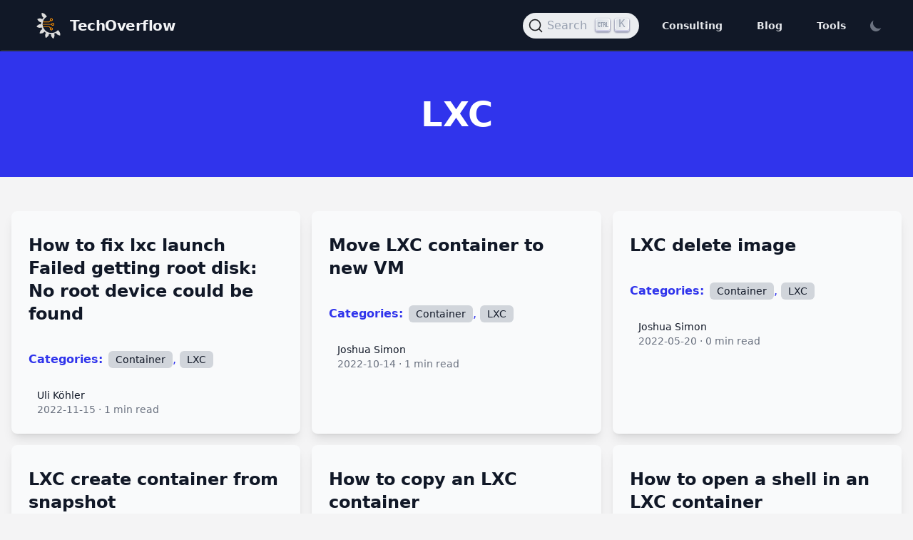

--- FILE ---
content_type: text/html; charset=utf-8
request_url: https://techoverflow.net/categories/lxc/
body_size: 5264
content:
<!doctype html><html lang=en><head><meta http-equiv=Content-Type content="text/html" charset=UTF-8><meta http-equiv=X-UA-Compatible content="IE=edge,chrome=1"><meta name=viewport content="width=device-width,initial-scale=1"><link rel=apple-touch-icon sizes=180x180 href=/favicon-180x180.png><link rel=icon href=/TechOverflow.svg><link rel=icon type=image/png sizes=192x192 href=/favicon-192x192.png><link rel=icon type=image/png sizes=32x32 href=/favicon-32x32.png><link rel=icon type=image/png sizes=16x16 href=/favicon-16x16.png><link rel=manifest href=/techoverflow.webmanifest><meta name=msapplication-TileColor content="#da532c"><meta name=theme-color content="#ffffff"><title itemprop=name>LXC | TechOverflow</title><meta name=description content="Based in Munich, our engineers & laboratory helps you to develop your product from the first idea to certification & production."><meta property="og:title" content="LXC | TechOverflow"><meta name=twitter:title content="LXC | TechOverflow"><meta itemprop=name content="LXC | TechOverflow"><meta name=application-name content="LXC | TechOverflow"><meta property="og:description" content="Based in Munich, our engineers & laboratory helps you to develop your product from the first idea to certification & production."><meta property="og:site_name" content="TechOverflow"><meta property="og:url" content="https://techoverflow.net/categories/lxc/"><meta property="og:locale" content="en"><meta property="og:image" content="/images/tailbliss-cover.png"><meta property="og:image:secure_url" content="https://techoverflow.net/images/tailbliss-cover.png"><meta property="og:type" content="article"><script>localStorage.getItem("color-theme")==="dark"||!("color-theme"in localStorage)&&window.matchMedia("(prefers-color-scheme: dark)").matches?document.documentElement.classList.add("dark"):document.documentElement.classList.remove("dark")</script><link rel=stylesheet href="/css/style.min.9bc58b15d548ab4da7c65de1c06fba821c9b932a9fde534ef0441b647f4014c1.css" integrity="sha256-m8WLFdVIq02nxl3hwG+6ghybkyqf3lNO8EQbZH9AFME="><link rel=stylesheet href=/css/techoverflow.css><link rel=stylesheet href=/css/kicad.css><link rel=stylesheet href=/css/donate.css><link rel=stylesheet href=/css/docsearch.css></head><body class="bg-zinc-100 dark:bg-gray-800"><div class="top-0 z-50 w-full text-gray-200 bg-gray-900 border-2 border-gray-900 md:sticky border-b-stone-200/10"><div x-data="{ open: false }" class="flex flex-col max-w-full px-4 mx-auto md:items-center md:justify-between md:flex-row md:px-6 lg:px-8"><div class="flex flex-row items-center justify-between p-4"><a href=/ class="flex text-gray-100 transition duration-1000 ease-in-out group"><img src=https://techoverflow.net/TechOverflow.svg class="transition-opacity h-9 w-9 group-hover:opacity-50 group-focus:opacity-70" alt="TechOverflow Logo"><div class="mt-1 ml-3 text-xl font-black tracking-tight text-gray-100 transition-colors group-hover:text-gray-400/60">TechOverflow</div></a><button class="rounded-lg md:hidden focus:outline-none focus:shadow-outline" @click="open = !open" role=navigation aria-expanded=false aria-label=Main aria-controls=menuItems>
<svg fill="currentColor" viewBox="0 0 20 20" class="w-6 h-6"><path x-show="!open" fill-rule="evenodd" d="M3 5a1 1 0 011-1h12a1 1 0 110 2H4A1 1 0 013 5zm0 5a1 1 0 011-1h12a1 1 0 110 2H4a1 1 0 01-1-1zm6 5a1 1 0 011-1h6a1 1 0 110 2h-6a1 1 0 01-1-1z" clip-rule="evenodd"/><path x-show="open" fill-rule="evenodd" d="M4.293 4.293a1 1 0 011.414.0L10 8.586l4.293-4.293a1 1 0 111.414 1.414L11.414 10l4.293 4.293a1 1 0 01-1.414 1.414L10 11.414l-4.293 4.293a1 1 0 01-1.414-1.414L8.586 10 4.293 5.707a1 1 0 010-1.414z" clip-rule="evenodd"/></svg></button></div><nav :class="{'flex': open, 'hidden': !open}" class="flex-col flex-grow hidden pb-4 md:pb-0 md:flex md:justify-end md:flex-row"><div id=search></div><a class="px-4 py-2 mt-2 text-sm font-semibold rounded-lg md:mt-0 md:ml-4 hover:text-white focus:text-white hover:bg-primary-600 focus:bg-primary-700 focus:outline-none focus:shadow-outline" href=https://techoverflow.net/ title=Consulting>Consulting
</a><a class="px-4 py-2 mt-2 text-sm font-semibold rounded-lg md:mt-0 md:ml-4 hover:text-white focus:text-white hover:bg-primary-600 focus:bg-primary-700 focus:outline-none focus:shadow-outline" href=https://techoverflow.net/blog title=Blog>Blog
</a><a class="px-4 py-2 mt-2 text-sm font-semibold rounded-lg md:mt-0 md:ml-4 hover:text-white focus:text-white hover:bg-primary-600 focus:bg-primary-700 focus:outline-none focus:shadow-outline" href=https://techoverflow.net/ title=Tools>Tools
</a><button id=theme-toggle type=button class="p-2 text-sm text-gray-500 rounded-lg md: dark:text-gray-400 hover:bg-gray-100 dark:hover:bg-gray-700 focus:outline-none focus:ring-4 focus:ring-gray-200 dark:focus:ring-gray-700 md:ml-2 max-w-5 xs:hidden">
<svg id="theme-toggle-dark-icon" class="hidden w-5 h-5" fill="currentColor" viewBox="0 0 20 20"><path d="M17.293 13.293A8 8 0 016.707 2.707a8.001 8.001.0 1010.586 10.586z"/></svg>
<svg id="theme-toggle-light-icon" class="hidden w-5 h-5" fill="currentColor" viewBox="0 0 20 20" aria-label="Dark or Light Mode"><path d="M10 2a1 1 0 011 1v1A1 1 0 119 4V3a1 1 0 011-1zm4 8a4 4 0 11-8 0 4 4 0 018 0zm-.464 4.95.707.707a1 1 0 001.414-1.414l-.707-.707a1 1 0 00-1.414 1.414zm2.12-10.607a1 1 0 010 1.414l-.706.707A1 1 0 1113.536 5.05l.707-.707a1 1 0 011.414.0zM17 11a1 1 0 100-2h-1a1 1 0 100 2h1zm-7 4a1 1 0 011 1v1a1 1 0 11-2 0v-1a1 1 0 011-1zM5.05 6.464A1 1 0 106.465 5.05l-.708-.707A1 1 0 004.343 5.757l.707.707zm1.414 8.486-.707.707a1 1 0 01-1.414-1.414l.707-.707a1 1 0 011.414 1.414zM4 11a1 1 0 100-2H3a1 1 0 000 2h1z" fill-rule="evenodd" clip-rule="evenodd"/></svg></button></nav></div></div><main><article><header class="mb-4 bg-primary-600"><span class=py-96><h1 class="py-16 text-5xl font-black text-center text-white">LXC</h1></span></header><div class="mx-auto text-gray-900 max-w-7xl dark:text-gray-50"><div class="px-4 not-prose"><div class="grid gap-4 mx-auto mt-12 mb-4 lg:max-w-none md:grid-cols-3"><div class="flex flex-col overflow-hidden rounded-lg shadow-lg bg-gray-50 dark:bg-gray-900"><a href=/2022/11/15/how-to-fix-lxc-launch-failed-getting-root-disk-no-root-device-could-be-found/></a><div class=p-6><div class=flex-1><a href=/2022/11/15/how-to-fix-lxc-launch-failed-getting-root-disk-no-root-device-could-be-found/ class="block mt-2 text-2xl font-black text-gray-900 dark:text-gray-200 hover:text-primary-600 dark:hover:text-primary-500 hover:underline">How to fix lxc launch Failed getting root disk: No root device could be found</a><p class="mt-3 text-base text-gray-900 dark:text-gray-300"></p></div><div class="flex pt-6 font-medium text-primary-600 dark:text-primary-100 text-md"><span class="pr-2 font-black">Categories:</span>
<span><a href=/categories/container/ class="inline-flex items-center rounded-md bg-gray-300 hover:bg-primary-200 hover:text-black px-2.5 py-0.5 text-sm font-medium text-gray-900">Container</a>, <a href=/categories/lxc/ class="inline-flex items-center rounded-md bg-gray-300 hover:bg-primary-200 hover:text-black px-2.5 py-0.5 text-sm font-medium text-gray-900">LXC</a></span></div><div class="flex items-center mt-6"><div class=flex-shrink-0><span class=sr-only>Uli Köhler</span></div><div class="pt-1 ml-3"><p class="text-sm font-medium text-gray-900 dark:text-white">Uli Köhler</p><div class="flex space-x-1 text-sm text-gray-500 dark:text-white"><time datetime=2020-02-12>2022-11-15</time>
<span aria-hidden=true>&#183;</span>
<span>1
min read</span></div></div></div></div></div><div class="flex flex-col overflow-hidden rounded-lg shadow-lg bg-gray-50 dark:bg-gray-900"><a href=/2022/10/14/move-lxc-container-to-new-vm/></a><div class=p-6><div class=flex-1><a href=/2022/10/14/move-lxc-container-to-new-vm/ class="block mt-2 text-2xl font-black text-gray-900 dark:text-gray-200 hover:text-primary-600 dark:hover:text-primary-500 hover:underline">Move LXC container to new VM</a><p class="mt-3 text-base text-gray-900 dark:text-gray-300"></p></div><div class="flex pt-6 font-medium text-primary-600 dark:text-primary-100 text-md"><span class="pr-2 font-black">Categories:</span>
<span><a href=/categories/container/ class="inline-flex items-center rounded-md bg-gray-300 hover:bg-primary-200 hover:text-black px-2.5 py-0.5 text-sm font-medium text-gray-900">Container</a>, <a href=/categories/lxc/ class="inline-flex items-center rounded-md bg-gray-300 hover:bg-primary-200 hover:text-black px-2.5 py-0.5 text-sm font-medium text-gray-900">LXC</a></span></div><div class="flex items-center mt-6"><div class=flex-shrink-0><span class=sr-only>Joshua Simon</span></div><div class="pt-1 ml-3"><p class="text-sm font-medium text-gray-900 dark:text-white">Joshua Simon</p><div class="flex space-x-1 text-sm text-gray-500 dark:text-white"><time datetime=2020-02-12>2022-10-14</time>
<span aria-hidden=true>&#183;</span>
<span>1
min read</span></div></div></div></div></div><div class="flex flex-col overflow-hidden rounded-lg shadow-lg bg-gray-50 dark:bg-gray-900"><a href=/2022/05/20/lxc-delete-image/></a><div class=p-6><div class=flex-1><a href=/2022/05/20/lxc-delete-image/ class="block mt-2 text-2xl font-black text-gray-900 dark:text-gray-200 hover:text-primary-600 dark:hover:text-primary-500 hover:underline">LXC delete image</a><p class="mt-3 text-base text-gray-900 dark:text-gray-300"></p></div><div class="flex pt-6 font-medium text-primary-600 dark:text-primary-100 text-md"><span class="pr-2 font-black">Categories:</span>
<span><a href=/categories/container/ class="inline-flex items-center rounded-md bg-gray-300 hover:bg-primary-200 hover:text-black px-2.5 py-0.5 text-sm font-medium text-gray-900">Container</a>, <a href=/categories/lxc/ class="inline-flex items-center rounded-md bg-gray-300 hover:bg-primary-200 hover:text-black px-2.5 py-0.5 text-sm font-medium text-gray-900">LXC</a></span></div><div class="flex items-center mt-6"><div class=flex-shrink-0><span class=sr-only>Joshua Simon</span></div><div class="pt-1 ml-3"><p class="text-sm font-medium text-gray-900 dark:text-white">Joshua Simon</p><div class="flex space-x-1 text-sm text-gray-500 dark:text-white"><time datetime=2020-02-12>2022-05-20</time>
<span aria-hidden=true>&#183;</span>
<span>0
min read</span></div></div></div></div></div><div class="flex flex-col overflow-hidden rounded-lg shadow-lg bg-gray-50 dark:bg-gray-900"><a href=/2022/05/17/lxc-create-container-from-snapshot/></a><div class=p-6><div class=flex-1><a href=/2022/05/17/lxc-create-container-from-snapshot/ class="block mt-2 text-2xl font-black text-gray-900 dark:text-gray-200 hover:text-primary-600 dark:hover:text-primary-500 hover:underline">LXC create container from snapshot</a><p class="mt-3 text-base text-gray-900 dark:text-gray-300"></p></div><div class="flex pt-6 font-medium text-primary-600 dark:text-primary-100 text-md"><span class="pr-2 font-black">Categories:</span>
<span><a href=/categories/container/ class="inline-flex items-center rounded-md bg-gray-300 hover:bg-primary-200 hover:text-black px-2.5 py-0.5 text-sm font-medium text-gray-900">Container</a>, <a href=/categories/lxc/ class="inline-flex items-center rounded-md bg-gray-300 hover:bg-primary-200 hover:text-black px-2.5 py-0.5 text-sm font-medium text-gray-900">LXC</a></span></div><div class="flex items-center mt-6"><div class=flex-shrink-0><span class=sr-only>Joshua Simon</span></div><div class="pt-1 ml-3"><p class="text-sm font-medium text-gray-900 dark:text-white">Joshua Simon</p><div class="flex space-x-1 text-sm text-gray-500 dark:text-white"><time datetime=2020-02-12>2022-05-17</time>
<span aria-hidden=true>&#183;</span>
<span>0
min read</span></div></div></div></div></div><div class="flex flex-col overflow-hidden rounded-lg shadow-lg bg-gray-50 dark:bg-gray-900"><a href=/2022/05/13/how-to-copy-an-lxc-container/></a><div class=p-6><div class=flex-1><a href=/2022/05/13/how-to-copy-an-lxc-container/ class="block mt-2 text-2xl font-black text-gray-900 dark:text-gray-200 hover:text-primary-600 dark:hover:text-primary-500 hover:underline">How to copy an LXC container</a><p class="mt-3 text-base text-gray-900 dark:text-gray-300"></p></div><div class="flex pt-6 font-medium text-primary-600 dark:text-primary-100 text-md"><span class="pr-2 font-black">Categories:</span>
<span><a href=/categories/lxc/ class="inline-flex items-center rounded-md bg-gray-300 hover:bg-primary-200 hover:text-black px-2.5 py-0.5 text-sm font-medium text-gray-900">LXC</a></span></div><div class="flex items-center mt-6"><div class=flex-shrink-0><span class=sr-only>Joshua Simon</span></div><div class="pt-1 ml-3"><p class="text-sm font-medium text-gray-900 dark:text-white">Joshua Simon</p><div class="flex space-x-1 text-sm text-gray-500 dark:text-white"><time datetime=2020-02-12>2022-05-13</time>
<span aria-hidden=true>&#183;</span>
<span>0
min read</span></div></div></div></div></div><div class="flex flex-col overflow-hidden rounded-lg shadow-lg bg-gray-50 dark:bg-gray-900"><a href=/2020/04/22/how-to-open-a-shell-in-an-lxc-container/></a><div class=p-6><div class=flex-1><a href=/2020/04/22/how-to-open-a-shell-in-an-lxc-container/ class="block mt-2 text-2xl font-black text-gray-900 dark:text-gray-200 hover:text-primary-600 dark:hover:text-primary-500 hover:underline">How to open a shell in an LXC container</a><p class="mt-3 text-base text-gray-900 dark:text-gray-300"></p></div><div class="flex pt-6 font-medium text-primary-600 dark:text-primary-100 text-md"><span class="pr-2 font-black">Categories:</span>
<span><a href=/categories/lxc/ class="inline-flex items-center rounded-md bg-gray-300 hover:bg-primary-200 hover:text-black px-2.5 py-0.5 text-sm font-medium text-gray-900">LXC</a></span></div><div class="flex items-center mt-6"><div class=flex-shrink-0><span class=sr-only>Uli Köhler</span></div><div class="pt-1 ml-3"><p class="text-sm font-medium text-gray-900 dark:text-white">Uli Köhler</p><div class="flex space-x-1 text-sm text-gray-500 dark:text-white"><time datetime=2020-02-12>2020-04-22</time>
<span aria-hidden=true>&#183;</span>
<span>0
min read</span></div></div></div></div></div><div class="flex flex-col overflow-hidden rounded-lg shadow-lg bg-gray-50 dark:bg-gray-900"><a href=/2020/04/22/how-to-fix-lxc-error-the-remote-isnt-a-private-lxd-server-2/></a><div class=p-6><div class=flex-1><a href=/2020/04/22/how-to-fix-lxc-error-the-remote-isnt-a-private-lxd-server-2/ class="block mt-2 text-2xl font-black text-gray-900 dark:text-gray-200 hover:text-primary-600 dark:hover:text-primary-500 hover:underline">How to fix LXC 'Error: The remote isn't a private LXD server'</a><p class="mt-3 text-base text-gray-900 dark:text-gray-300"></p></div><div class="flex pt-6 font-medium text-primary-600 dark:text-primary-100 text-md"><span class="pr-2 font-black">Categories:</span>
<span><a href=/categories/lxc/ class="inline-flex items-center rounded-md bg-gray-300 hover:bg-primary-200 hover:text-black px-2.5 py-0.5 text-sm font-medium text-gray-900">LXC</a></span></div><div class="flex items-center mt-6"><div class=flex-shrink-0><span class=sr-only>Uli Köhler</span></div><div class="pt-1 ml-3"><p class="text-sm font-medium text-gray-900 dark:text-white">Uli Köhler</p><div class="flex space-x-1 text-sm text-gray-500 dark:text-white"><time datetime=2020-02-12>2020-04-22</time>
<span aria-hidden=true>&#183;</span>
<span>0
min read</span></div></div></div></div></div><div class="flex flex-col overflow-hidden rounded-lg shadow-lg bg-gray-50 dark:bg-gray-900"><a href=/2020/04/22/how-to-fix-lxc-file-push-error-path-already-exists-as-a-directory-file-too-large/></a><div class=p-6><div class=flex-1><a href=/2020/04/22/how-to-fix-lxc-file-push-error-path-already-exists-as-a-directory-file-too-large/ class="block mt-2 text-2xl font-black text-gray-900 dark:text-gray-200 hover:text-primary-600 dark:hover:text-primary-500 hover:underline">How to fix LXC file push 'Error: Path already exists as a directory: File too large'</a><p class="mt-3 text-base text-gray-900 dark:text-gray-300"></p></div><div class="flex pt-6 font-medium text-primary-600 dark:text-primary-100 text-md"><span class="pr-2 font-black">Categories:</span>
<span><a href=/categories/lxc/ class="inline-flex items-center rounded-md bg-gray-300 hover:bg-primary-200 hover:text-black px-2.5 py-0.5 text-sm font-medium text-gray-900">LXC</a></span></div><div class="flex items-center mt-6"><div class=flex-shrink-0><span class=sr-only>Uli Köhler</span></div><div class="pt-1 ml-3"><p class="text-sm font-medium text-gray-900 dark:text-white">Uli Köhler</p><div class="flex space-x-1 text-sm text-gray-500 dark:text-white"><time datetime=2020-02-12>2020-04-22</time>
<span aria-hidden=true>&#183;</span>
<span>0
min read</span></div></div></div></div></div><div class="flex flex-col overflow-hidden rounded-lg shadow-lg bg-gray-50 dark:bg-gray-900"><a href=/2020/04/22/how-to-copy-files-to-a-lxc-container/></a><div class=p-6><div class=flex-1><a href=/2020/04/22/how-to-copy-files-to-a-lxc-container/ class="block mt-2 text-2xl font-black text-gray-900 dark:text-gray-200 hover:text-primary-600 dark:hover:text-primary-500 hover:underline">How to copy files to a LXC container</a><p class="mt-3 text-base text-gray-900 dark:text-gray-300"></p></div><div class="flex pt-6 font-medium text-primary-600 dark:text-primary-100 text-md"><span class="pr-2 font-black">Categories:</span>
<span><a href=/categories/container/ class="inline-flex items-center rounded-md bg-gray-300 hover:bg-primary-200 hover:text-black px-2.5 py-0.5 text-sm font-medium text-gray-900">Container</a>, <a href=/categories/lxc/ class="inline-flex items-center rounded-md bg-gray-300 hover:bg-primary-200 hover:text-black px-2.5 py-0.5 text-sm font-medium text-gray-900">LXC</a></span></div><div class="flex items-center mt-6"><div class=flex-shrink-0><span class=sr-only>Uli Köhler</span></div><div class="pt-1 ml-3"><p class="text-sm font-medium text-gray-900 dark:text-white">Uli Köhler</p><div class="flex space-x-1 text-sm text-gray-500 dark:text-white"><time datetime=2020-02-12>2020-04-22</time>
<span aria-hidden=true>&#183;</span>
<span>1
min read</span></div></div></div></div></div><div class="flex flex-col overflow-hidden rounded-lg shadow-lg bg-gray-50 dark:bg-gray-900"><a href=/2019/06/27/how-to-create-a-lxc-ubuntu-container-in-15-seconds/></a><div class=p-6><div class=flex-1><a href=/2019/06/27/how-to-create-a-lxc-ubuntu-container-in-15-seconds/ class="block mt-2 text-2xl font-black text-gray-900 dark:text-gray-200 hover:text-primary-600 dark:hover:text-primary-500 hover:underline">How to create a LXC Ubuntu container in 15 seconds</a><p class="mt-3 text-base text-gray-900 dark:text-gray-300"></p></div><div class="flex pt-6 font-medium text-primary-600 dark:text-primary-100 text-md"><span class="pr-2 font-black">Categories:</span>
<span><a href=/categories/container/ class="inline-flex items-center rounded-md bg-gray-300 hover:bg-primary-200 hover:text-black px-2.5 py-0.5 text-sm font-medium text-gray-900">Container</a>, <a href=/categories/linux/ class="inline-flex items-center rounded-md bg-gray-300 hover:bg-primary-200 hover:text-black px-2.5 py-0.5 text-sm font-medium text-gray-900">Linux</a>, <a href=/categories/lxc/ class="inline-flex items-center rounded-md bg-gray-300 hover:bg-primary-200 hover:text-black px-2.5 py-0.5 text-sm font-medium text-gray-900">LXC</a></span></div><div class="flex items-center mt-6"><div class=flex-shrink-0><span class=sr-only>Uli Köhler</span></div><div class="pt-1 ml-3"><p class="text-sm font-medium text-gray-900 dark:text-white">Uli Köhler</p><div class="flex space-x-1 text-sm text-gray-500 dark:text-white"><time datetime=2020-02-12>2019-06-27</time>
<span aria-hidden=true>&#183;</span>
<span>0
min read</span></div></div></div></div></div></div></div></div></article><div class="max-w-xl mx-auto my-16"><nav class="flex items-center justify-center px-4 sm:px-0"><div class="flex flex-1 w-0"><div class="mx-auto border-t-2 border-primary-300"><a class="font-black page-item active"><a href=/categories/lxc/ class="inline-flex items-center px-4 pt-4 text-lg font-medium text-primary-600 dark:text-primary-400">1</a>
</a><a class=page-item><a href=/categories/lxc/page/2/ class="inline-flex items-center px-4 pt-4 text-lg font-medium text-primary-600 dark:text-primary-400">2</a>
</a><a class=page-item><a href=/categories/lxc/page/2/ rel=next class="inline-flex items-center px-4 pt-4 text-lg font-black text-primary-600 dark:text-primary-400">Next
›</a></a></div></nav></div></main><script defer src=https://cdn.jsdelivr.net/npm/alpinejs@3.x.x/dist/cdn.min.js></script><script src=/js/darkmode.js defer></script><footer class=bg-gray-900><div class="max-w-md px-4 py-12 mx-auto overflow-hidden sm:max-w-3xl sm:px-6 lg:max-w-7xl lg:px-8"><nav class="flex flex-wrap justify-center -mx-5 -my-2" aria-label=Footer><div class="px-5 py-2"><a href=https://techoverflow.net/impressum-datenschutz/ class="text-base text-gray-400 hover:text-gray-300">Impressum & Datenschutz</a></div></nav><div class="flex justify-center mt-8 space-x-6"><a href=# class="text-gray-400 hover:text-gray-300"><span class=sr-only>Facebook</span>
<svg class="w-6 h-6" fill="currentColor" viewBox="0 0 24 24" aria-hidden="true"><path fill-rule="evenodd" d="M22 12c0-5.523-4.477-10-10-10S2 6.477 2 12c0 4.991 3.657 9.128 8.438 9.878v-6.987h-2.54V12h2.54V9.797c0-2.506 1.492-3.89 3.777-3.89 1.094.0 2.238.195 2.238.195v2.46h-1.26c-1.243.0-1.63.771-1.63 1.562V12h2.773l-.443 2.89h-2.33v6.988C18.343 21.128 22 16.991 22 12z" clip-rule="evenodd"/></svg>
</a><a href=# class="text-gray-400 hover:text-gray-300"><span class=sr-only>Instagram</span>
<svg class="w-6 h-6" fill="currentColor" viewBox="0 0 24 24" aria-hidden="true"><path fill-rule="evenodd" d="M12.315 2c2.43.0 2.784.013 3.808.06 1.064.049 1.791.218 2.427.465a4.902 4.902.0 011.772 1.153 4.902 4.902.0 011.153 1.772c.247.636.416 1.363.465 2.427.048 1.067.06 1.407.06 4.123v.08c0 2.643-.012 2.987-.06 4.043-.049 1.064-.218 1.791-.465 2.427a4.902 4.902.0 01-1.153 1.772 4.902 4.902.0 01-1.772 1.153c-.636.247-1.363.416-2.427.465-1.067.048-1.407.06-4.123.06h-.08c-2.643.0-2.987-.012-4.043-.06-1.064-.049-1.791-.218-2.427-.465a4.902 4.902.0 01-1.772-1.153A4.902 4.902.0 012.525 18.55c-.247-.636-.416-1.363-.465-2.427-.047-1.024-.06-1.379-.06-3.808v-.63c0-2.43.013-2.784.06-3.808.049-1.064.218-1.791.465-2.427a4.902 4.902.0 011.153-1.772A4.902 4.902.0 015.45 2.525c.636-.247 1.363-.416 2.427-.465C8.901 2.013 9.256 2 11.685 2h.63zm-.081 1.802h-.468c-2.456.0-2.784.011-3.807.058-.975.045-1.504.207-1.857.344-.467.182-.8.398-1.15.748-.35.35-.566.683-.748 1.15-.137.353-.3.882-.344 1.857-.047 1.023-.058 1.351-.058 3.807v.468c0 2.456.011 2.784.058 3.807.045.975.207 1.504.344 1.857.182.466.399.8.748 1.15.35.35.683.566 1.15.748.353.137.882.3 1.857.344 1.054.048 1.37.058 4.041.058h.08c2.597.0 2.917-.01 3.96-.058.976-.045 1.505-.207 1.858-.344.466-.182.8-.398 1.15-.748.35-.35.566-.683.748-1.15.137-.353.3-.882.344-1.857.048-1.055.058-1.37.058-4.041v-.08c0-2.597-.01-2.917-.058-3.96-.045-.976-.207-1.505-.344-1.858a3.097 3.097.0 00-.748-1.15 3.098 3.098.0 00-1.15-.748c-.353-.137-.882-.3-1.857-.344-1.023-.047-1.351-.058-3.807-.058zM12 6.865a5.135 5.135.0 110 10.27 5.135 5.135.0 010-10.27zm0 1.802a3.333 3.333.0 100 6.666 3.333 3.333.0 000-6.666zm5.338-3.205a1.2 1.2.0 110 2.4 1.2 1.2.0 010-2.4z" clip-rule="evenodd"/></svg>
</a><a href=# class="text-gray-400 hover:text-gray-300"><span class=sr-only>Twitter</span>
<svg class="w-6 h-6" fill="currentColor" viewBox="0 0 24 24" aria-hidden="true"><path d="M8.29 20.251c7.547.0 11.675-6.253 11.675-11.675.0-.178.0-.355-.012-.53A8.348 8.348.0 0022 5.92a8.19 8.19.0 01-2.357.646 4.118 4.118.0 001.804-2.27 8.224 8.224.0 01-2.605.996 4.107 4.107.0 00-6.993 3.743A11.65 11.65.0 013.392 4.748a4.106 4.106.0 001.27 5.477A4.072 4.072.0 012.8 9.713v.052a4.105 4.105.0 003.292 4.022 4.095 4.095.0 01-1.853.07 4.108 4.108.0 003.834 2.85A8.233 8.233.0 012 18.407a11.616 11.616.0 006.29 1.84"/></svg>
</a><a href=# class="text-gray-400 hover:text-gray-300"><span class=sr-only>GitHub</span>
<svg class="w-6 h-6" fill="currentColor" viewBox="0 0 24 24" aria-hidden="true"><path fill-rule="evenodd" d="M12 2C6.477 2 2 6.484 2 12.017c0 4.425 2.865 8.18 6.839 9.504.5.092.682-.217.682-.483.0-.237-.008-.868-.013-1.703-2.782.605-3.369-1.343-3.369-1.343-.454-1.158-1.11-1.466-1.11-1.466-.908-.62.069-.608.069-.608 1.003.07 1.531 1.032 1.531 1.032.892 1.53 2.341 1.088 2.91.832.092-.647.35-1.088.636-1.338-2.22-.253-4.555-1.113-4.555-4.951.0-1.093.39-1.988 1.029-2.688-.103-.253-.446-1.272.098-2.65.0.0.84-.27 2.75 1.026A9.564 9.564.0 0112 6.844c.85.004 1.705.115 2.504.337 1.909-1.296 2.747-1.027 2.747-1.027.546 1.379.202 2.398.1 2.651.64.7 1.028 1.595 1.028 2.688.0 3.848-2.339 4.695-4.566 4.943.359.309.678.92.678 1.855.0 1.338-.012 2.419-.012 2.747.0.268.18.58.688.482A10.019 10.019.0 0022 12.017C22 6.484 17.522 2 12 2z" clip-rule="evenodd"/></svg></a></div><p class="mt-8 text-base text-center text-gray-400">&copy; 2026
TechOverflow. All rights
reserved.</p><p class="mt-2 text-base text-center text-gray-400">Tailbliss Theme for Hugo - made with &#x2764;&#xfe0f; by <a href=https://nusserstudios.com class="hover:underline hover:text-primary-600"><span class="font-black uppercase">Nusser</span> <span class="font-light uppercase">Studios.</span></a></p></div></footer><script type=text/javascript src=/js/kicad.js defer></script><script type=text/javascript src=/js/docsearch.js defer></script><script type=text/javascript src=/js/algolia.js defer></script><script type=text/javascript src=/js/codeblock.js defer></script><script type=text/javascript src=/js/lcsc.js defer></script><script defer src="https://static.cloudflareinsights.com/beacon.min.js/vcd15cbe7772f49c399c6a5babf22c1241717689176015" integrity="sha512-ZpsOmlRQV6y907TI0dKBHq9Md29nnaEIPlkf84rnaERnq6zvWvPUqr2ft8M1aS28oN72PdrCzSjY4U6VaAw1EQ==" data-cf-beacon='{"version":"2024.11.0","token":"4aae704738b449cb8d3d0f7c88302334","r":1,"server_timing":{"name":{"cfCacheStatus":true,"cfEdge":true,"cfExtPri":true,"cfL4":true,"cfOrigin":true,"cfSpeedBrain":true},"location_startswith":null}}' crossorigin="anonymous"></script>
</body></html>

--- FILE ---
content_type: application/javascript
request_url: https://techoverflow.net/js/lcsc.js
body_size: 671
content:
// Static JS for LCSC shortcode
// - Attach event handlers using event delegation
// - Uses modern Clipboard API (navigator.clipboard.writeText)
// - Provides lightweight visual + screen-reader feedback

(function () {
  'use strict';

  // Create a single aria-live region for screen reader feedback
  var liveId = 'lcsc-copy-live';
  function ensureLiveRegion() {
    var existing = document.getElementById(liveId);
    if (existing) return existing;
    var live = document.createElement('div');
    live.id = liveId;
    live.setAttribute('aria-live', 'polite');
    live.setAttribute('aria-atomic', 'true');
    live.className = 'sr-only'; // common helper class for visually-hidden content
    document.body.appendChild(live);
    return live;
  }

  // Toggle small success indicator for button, revert after timeout
  function showTemporarySuccess(button, text) {
    var orig = button.innerHTML;
    // Prefer a compact visual check + keep accessible label unchanged
    button.innerHTML = '✅';
    setTimeout(function () { button.innerHTML = orig; }, 1200);

    // announce for screen readers
    var live = ensureLiveRegion();
    live.textContent = text || 'Copied to clipboard';
    // clear text after a short delay so subsequent announcements fire
    setTimeout(function () { live.textContent = ''; }, 1400);
  }

  // Central handler — use event delegation so multiple shortcodes don't require own listeners
  function onDocumentClick(e) {
    var btn = e.target.closest && e.target.closest('.lcsc-copy-btn');
    if (!btn) return;

    var prod = btn.getAttribute('data-prod') || '';
    if (!prod) return;

    // Use modern clipboard API; no fallback required for modern browsers
    if (navigator.clipboard && typeof navigator.clipboard.writeText === 'function') {
      navigator.clipboard.writeText(prod).then(function () {
        showTemporarySuccess(btn, prod + ' copied');
      }).catch(function () {
        // If writeText fails for some reason, fall back to execCommand-based copy
        fallbackCopy(prod, btn);
      });
    } else {
      fallbackCopy(prod, btn);
    }

    // ensure the event doesn't trigger other handlers
    e.preventDefault();
  }

  function fallbackCopy(text, btn) {
    var ta = document.createElement('textarea');
    ta.value = text;
    ta.setAttribute('aria-hidden', 'true');
    ta.style.position = 'fixed';
    ta.style.left = '-9999px';
    document.body.appendChild(ta);
    ta.select();
    try {
      document.execCommand('copy');
      showTemporarySuccess(btn, text + ' copied');
    } catch (e) {
      // last resort: notify failure via live region
      var live = ensureLiveRegion();
      live.textContent = 'Copy failed';
      setTimeout(function () { live.textContent = ''; }, 1400);
    }
    document.body.removeChild(ta);
  }

  // Install handler once DOM is ready
  if (document.readyState === 'loading') {
    document.addEventListener('DOMContentLoaded', function () { document.addEventListener('click', onDocumentClick); });
  } else {
    document.addEventListener('click', onDocumentClick);
  }

})();
